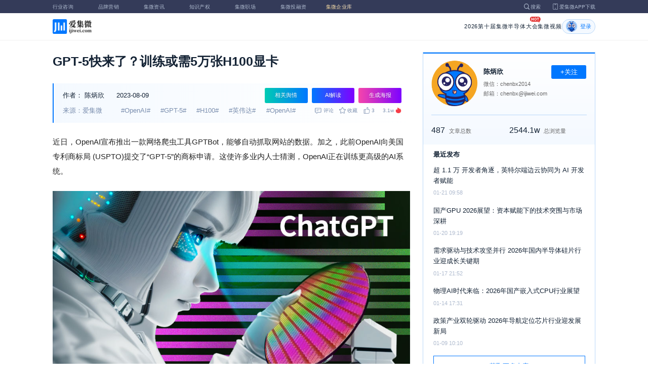

--- FILE ---
content_type: text/html; charset=utf-8
request_url: https://laoyaoba.com/n/872381
body_size: 10069
content:
<!DOCTYPE html>
<html>
  <head>
    <meta charset="utf-8" />
    <meta http-equiv="X-UA-Compatible" content="IE=edge,chrome=1" />
    <meta
      name="viewport"
      content="width=device-width, initial-scale=1, maximum-scale=1, user-scalable=no"
    />
    <!-- <meta http-equiv="Content-Security-Policy" content="upgrade-insecure-requests"> -->
    
    <meta name="baidu-site-verification" content="code-lsJi0ewBwW" />
    <link
      rel="shortcut icon"
      href="https://s.laoyaoba.com/favicon.ico"
      type="image/x-icon"
    />
    <link rel="icon" href="https://s.laoyaoba.com/favicon.ico" />
    <title>GPT-5快来了？训练或需5万张H100显卡</title>
    

          <link rel="stylesheet" href="/styles/mediaarticle.bf725.css" media="screen and (orientation: portrait)">
          <link rel="stylesheet" href="/styles/mediaarticle.bf725.css" media="screen and (orientation: landscape)">
        
<meta name="keywords" content="OpenAI,openai,gpt-5,h100,英伟达" />
<meta name="description" content="近日，OpenAI宣布推出一款网络爬虫工具GPTBot，能够自动抓取网站的数据。加之，此前OpenAI向美国专利商标局 (USPTO)提交了“GPT-5”的商标申请。这使许多业内人士猜测，OpenAI正在训练更高级的AI系统。" />
<meta name="Baiduspider" content="noarchive" />
<link
	rel="stylesheet"
	href="https://cdn.ijiwei.com/element-ui/v2.14.0/theme-chalk/index.min.css"
/>
<link rel="stylesheet" href="https://cdn.ijiwei.com/KaTeX/katex.min.css" />

    <script src="https://cdn.ijiwei.com/jquery/3.6.0/jquery.min.js"></script>
  </head>

  <body style="-webkit-overflow-scrolling: touch">
      

          <link rel="stylesheet" href="/styles/headermax.b9348.css" media="screen and (orientation: portrait)">
          <link rel="stylesheet" href="/styles/headermax.b9348.css" media="screen and (orientation: landscape)">
        
 
<div id="header-root"></div>
 
<script>
	(function flexible(window, document) {
		function resetFontSize() {
			let size = 0;
			size = (document.documentElement.clientWidth / 1920) * 16;
			document.documentElement.style.fontSize = (size <= 14 ? 13 : size) + 'px';
		}

		resetFontSize();
		window.addEventListener('pageshow', resetFontSize);
		window.addEventListener('resize', resetFontSize);
	})(window, document);
</script>
<script src="https://cdn.ijiwei.com/axios/v0.27.2/axios.min.js"></script>
<script src="https://cdn.ijiwei.com/react/v18.2.0/react.production.min.js"></script>
<script src="https://cdn.ijiwei.com/react/v18.2.0/react-dom.production.min.js"></script>
<script src="/scripts/headermax.b9348.bundule.js"></script>

 
<main class="main">
	<article class="article flex-row-left">
		<div class="list-left">
			<h1 class="media-title">GPT-5快来了？训练或需5万张H100显卡</h1>
			<div class="media-info-bg">
				<div class="media-info flex-row-space">
					<div class="author-info flex-1">
						<span>作者：</span>
						<a
							href="/home/#/author?id=5224697"
							target="_blank"
							title="陈炳欣"
							class="author-item"
							>陈炳欣</a
						>
						
						<span class="published-time">
							2023-08-09
						</span>
					</div>
					<section class="operator-btn">
						
						<a
							class="opinion-button btn-style-1"
							name="opinion-entry"
							id="opinion-button"
							title="舆情跳转入口"
							href="/jwopinion?tagwords=OpenAI"
							target="_blank"
						>
							相关舆情
						</a>
						
						<a
							class="media-info-ai-entry btn-style-1"
							name="ai-entry"
							title="AI解读"
							data-type="2"
							target="_blank"
						>
							AI解读
						</a>
						 
						<a
							class="media-info-article-poster btn-style-1"
							name="article-share-entry"
							id="generate-article-poster"
							title="生成海报"
							target="_blank"
						>
							生成海报
						</a>
						
					</section>
				</div>
				<div class="media-info flex-row-space">
					<div class="media-source">
						
						<span>来源：爱集微</span>
						  
						<span class="media-tag-item">#OpenAI#</span>
						
						<span class="media-tag-item">#GPT-5#</span>
						
						<span class="media-tag-item">#H100#</span>
						
						<span class="media-tag-item">#英伟达#</span>
						
						<span class="media-tag-item">#OpenAI#</span>
						 
					</div>
					
					<div
						id="action-bar"
						class="flex-row-left media-info-num action-bar shrink-0"
					>
						
						<button class="button" name="comment" title="评论">
							<img src="https://s.laoyaoba.com/jiwei/web/mes-icon.png" alt="" />
							<span>评论</span>
						</button>
						
						<button class="button" name="collect" title="收藏">
							<img src="https://s.laoyaoba.com/jiwei/web/sc-icon.png" alt="" />
							<span>收藏</span>
						</button>
						<button class="button" name="like" title="点赞">
							<img src="https://s.laoyaoba.com/jiwei/web/zan-icon.png" alt="" />
							<span>点赞</span>
						</button>
					</div>
					
					<div class="hot flex-row-center author-read">
						<span class="hot-color">3.1w</span>
    <img class="node-list-look"  src="https://s.laoyaoba.com/node-media-hot.png" />
					</div>
				</div>
			</div>

			  
			<article class="media-article">
				   
				<div class="media-article-content">
					<p><span style="color: A6A6A6 "> 近日，OpenAI宣布推出一款网络爬虫工具GPTBot，能够自动抓取网站的数据。加之，此前OpenAI向美国专利商标局 (USPTO)提交了“GPT-5”的商标申请。这使许多业内人士猜测，OpenAI正在训练更高级的AI系统。</span></p>
<p><span style="color: A6A6A6 "><img src='http://s.laoyaoba.com/jwImg/359420178005.4481.jpeg'></span></p>
<p><span style="color: A6A6A6 ">OpenAI从GPT-4开始就对技术细节完全保密，最初只用一份Tech Report来展示基准测试结果，闭口不谈训练数据和模型参数。但是，不难想象，训练GPT-4需要海量的数据支持，这也不是付费购买能够解决的问题。大概率，OpenAI使用了网络爬虫。</span></p>
<p><span style="color: A6A6A6 ">此次，OpenAI直接公布了从整个互联网爬取数据的网络爬虫——GPTBot。OpenAI 表示：“使用GPTBot爬取网络数据是为了改进AI模型的准确性、功能性和安全性。”不过，网站所有者可以根据需要允许和限制GPTBot爬取网站数据。</span></p>
<p><span style="color: A6A6A6 ">另外，OpenAI 还在7月18日提交了“GPT-5”的商标申请，并且已经被美国专利商标局接收（满足最低申请要求），后续将由审查人员进一步审批。这些迹象都在暗示，GPT-5的发布或许并不遥远。</span></p>
<p><span style="color: A6A6A6 ">而结合业界的讨论，GPT-5将有一些新的特性包括多模态。目前GPT-4只能处理文本和图像两种类型的数据，人们希望GPT-5能够在语音、视频等其他模态上有所突破。此外，结合GPT-4的更新趋势，人们预测GPT-5将朝着软件即服务（SaaS）平台的方向发展。也即GPT-5将不仅是一款软件，而是可以集成到各个网站、移动应用程序和计算机系统中，并且拥有多个垂直领域的插件。</span></p>
<p><span style="color: A6A6A6 ">不过，GPT-5的训练将会消耗更大规模的算力。有文章预测，GPT-5可能需要30000-50000张集成H100的显卡。人们预测GPT-4可能在10000到25000张A100上进行了训练。Meta拥有约21000张A100，特斯拉拥有约7000张A100，Stability AI拥有约5000张A100，Falcon-40B在384张A100上进行了训练。</span></p>

				</div>
				  
				<!-- <div class="chat-entry" data-type="1">
					<div class="chat-toolbar">
						<button class="chat-toolbar-item" data-type="1">
							<i class="icon-article"></i>文章推荐
						</button>
						<button class="chat-toolbar-item" data-type="2">
							<i class="icon-summary"></i>智能摘要
						</button>
						<button class="chat-toolbar-item" data-type="3">
							<i class="icon-furtherread"></i>延伸阅读
						</button>
						<button class="chat-toolbar-item" data-type="4">
							<i class="icon-consult"></i>聊天咨询
						</button>
					</div>
				</div> -->
				
				<!-- <img
					id="cplib-ad-pc"
					class="w-full cursor-pointer"
					src="https://s.laoyaoba.com/cplib/cplib-ad-pc.jpg"
					onclick="window.open('/company')"
					data-dc-page_name="集微网资讯详情"
					data-dc-target="广告"
					data-dc-event="click"
					data-dcparams-title="企业洞察"
					data-dcparams-description="企业洞察"
					data-dcparams-position="PC/资讯详情页文章底-编号无"
					alt=""
				/> -->
				  
				<img
					id="vip-ad-pc"
					class="w-full cursor-pointer"
					src="https://s.laoyaoba.com/vip-ad-pc.jpg"
					onclick="window.open('/jwvip?source=zixunAd')"
					data-dc-page_name="集微网资讯详情"
					data-dc-target="广告"
					data-dc-event="click"
					data-dcparams-title="VIP"
					data-dcparams-description="VIP"
					data-dcparams-position="PC/资讯详情页文章底-编号无"
					alt=""
				/>

				  
			</article>

			<div class="media-info-bg flex-row-space">
				<div class="media-info flex-1">
					<div class="author-info">
						<span>责编：</span>
						<span>张轶群</span>
					</div>
					<div class="media-source">
						
						<span>来源：爱集微</span>
						  
						<span class="media-tag-item">#OpenAI#</span>
						
						<span class="media-tag-item">#GPT-5#</span>
						
						<span class="media-tag-item">#H100#</span>
						
						<span class="media-tag-item">#英伟达#</span>
						
						<span class="media-tag-item">#OpenAI#</span>
						 
					</div>
				</div>
				<div id="action-button" class="flex-row-left author-info-btn">
					<button
						class="rounded-button flex-row-center"
						name="collect"
						alt="收藏"
					>
						<img
							class="icon-collect"
							src="https://s.laoyaoba.com/jiwei/web/sc-blue-icon.png"
							alt=""
						/><span>收藏</span>
					</button>
					<button class="rounded-button flex-row-center" name="like" alt="点赞">
						<img
							class="icon-like"
							src="https://s.laoyaoba.com/jiwei/web/zan-blue-icon.png"
							alt=""
						/><span>点赞</span>
					</button>
				</div>
			</div>
			
			<div class="share-bar">
				<span>分享至：</span>
				<button id="wxshare" class="wxshare item">
					<img
						class="wx"
						src="https://s.laoyaoba.com/jiwei/web/node-media-article-wx.png"
						alt
					/>

					<div class="share-plane-box">
						<div class="share-plane" id="wxshareplane">
							<p>微信扫一扫分享</p>
							<div id="article-qrcode" class="qrcode"></div>
						</div>
					</div>
				</button>
				<button id="wbshare" class="item">
					<img
						class="wb"
						src="https://s.laoyaoba.com/jiwei/web/node-media-article-wb.png"
						alt
					/>
				</button>
				<button id="qqshare" class="item">
					<img
						class="qq"
						src="https://s.laoyaoba.com/jiwei/web/node-media-article-qq.png"
						alt
					/>
				</button>
				<button id="inshare" class="item">
					<img
						class="in"
						src="https://s.laoyaoba.com/jiwei/web/node-media-article-in.png"
						alt
					/>
				</button>
			</div>
			

			<div class="media-text-end">
				<div>THE END</div>
				
				<p>*此内容为集微网原创，著作权归集微网所有，爱集微，爱原创</p>
				
			</div>
			<!-- 相关推荐 -->
			
			<div class="recommend">
				<h5 class="section-title">相关推荐</h5>
				<ul class="flex-row-left list">
					
					<li>
						<a href="/n/976106" target="_blank">
							<div class="img-box img-hover-scale">
								<img
									src="http://s.laoyaoba.com/jwImg/412359501831.00165.jpg?insert-from=gallery"
									onerror="onerror=null;src='https://s.laoyaoba.com/node-def_bg.png'"
									alt=""
								/>
							</div>
							<p class="ell_two title">
								OpenAI拟融资500亿美元，估值飙升至8300亿美元
							</p>
						</a>
					</li>
					
					<li>
						<a href="/n/976100" target="_blank">
							<div class="img-box img-hover-scale">
								<img
									src="http://s.laoyaoba.com/jwImg/21759688975.763187.jpg"
									onerror="onerror=null;src='https://s.laoyaoba.com/node-def_bg.png'"
									alt=""
								/>
							</div>
							<p class="ell_two title">
								英伟达黄仁勋：AI机器人是欧洲「几代人难得一遇」的庞大机遇
							</p>
						</a>
					</li>
					
					<li>
						<a href="/n/976005" target="_blank">
							<div class="img-box img-hover-scale">
								<img
									src="http://s.laoyaoba.com/bianjifagao2024/5a59b64750a8d02cf991e4ab98c93d37/dfe7ea96ca5f372fab0d848b2d784256.png?insert-from=article"
									onerror="onerror=null;src='https://s.laoyaoba.com/node-def_bg.png'"
									alt=""
								/>
							</div>
							<p class="ell_two title">
								谷歌前CEO施密特：欧洲要么投资开源AI，要么依赖中国模型
							</p>
						</a>
					</li>
					
					<li>
						<a href="/n/975977" target="_blank">
							<div class="img-box img-hover-scale">
								<img
									src="http://s.laoyaoba.com/jwImg/21759688975.763187.jpg?insert-from=gallery"
									onerror="onerror=null;src='https://s.laoyaoba.com/node-def_bg.png'"
									alt=""
								/>
							</div>
							<p class="ell_two title">
								英伟达黄仁勋拟1月下旬访问中国，力图重振AI芯片市场
							</p>
						</a>
					</li>
					
					<li>
						<a href="/n/975945" target="_blank">
							<div class="img-box img-hover-scale">
								<img
									src="http://s.laoyaoba.com/jwImg/1611610974517.741729188650576.7437.png?insert-from=gallery"
									onerror="onerror=null;src='https://s.laoyaoba.com/node-def_bg.png'"
									alt=""
								/>
							</div>
							<p class="ell_two title">
								英伟达成最大客户，传台积电将取消苹果优先出货待遇
							</p>
						</a>
					</li>
					
					<li>
						<a href="/n/975909" target="_blank">
							<div class="img-box img-hover-scale">
								<img
									src="http://s.laoyaoba.com/jwImg/1459935213794.532.jpg?insert-from=gallery"
									onerror="onerror=null;src='https://s.laoyaoba.com/node-def_bg.png'"
									alt=""
								/>
							</div>
							<p class="ell_two title">
								AI公司G42：英伟达、AMD等先进AI芯片将在数月内运抵阿联酋
							</p>
						</a>
					</li>
					
				</ul>
			</div>
			
			<!-- end 相关推荐 -->
			<!-- 评论 -->
			
			<section id="comment" class="remark">
				<div id="mediacomment"></div>
			</section>
			
			<!-- end 评论 -->
		</div>

		<div class="list-right">
			<!-- 作者信息 user_info -->
			<section class="author">
				<div class="author-head">
					<button
						id="btn-follow"
						data-id="5224697"
						data-follow="2"
						class="btn-follow "
					>
						+关注
					</button>
					<div class="flex-row-left">
						<img
							class="head-img"
							src="https://static.ijiwei.com/cv/avatar.png"
							onerror="onerror=null;src='https://s.laoyaoba.com/node-def_head.png'"
							alt
						/>
						<div class="head-text flex-column-center">
							<div class="name">陈炳欣</div>
							<p>微信：chenbx2014</p>
							<p>邮箱：chenbx@ijiwei.com</p>
						</div>
					</div>
					<p class="head-intro"></p>
					<hr class="divider" />
					<div class="head-num">
						<div class="head-num-item">
							<span class="num"
								>487</span
							><span class="label">文章总数</span>
						</div>
						<div class="head-num-item">
							<span class="num"
								>2544.1w</span
							><span class="label">总浏览量</span>
						</div>
					</div>
				</div>
				<div class="head-list">
					<div class="head-list-title">最近发布</div>
					<ul class="hot-list">
						
						<li class="noline">
							<a href="/n/975907" target="_blank">
								<p class="text-hover ell_two">
									超 1.1 万 开发者角逐，英特尔端边云协同为 AI 开发者赋能
								</p>
								<p class="time">01-21 09:58</p>
							</a>
						</li>
						
						<li class="noline">
							<a href="/n/975849" target="_blank">
								<p class="text-hover ell_two">
									国产GPU 2026展望：资本赋能下的技术突围与市场深耕
								</p>
								<p class="time">01-20 19:19</p>
							</a>
						</li>
						
						<li class="noline">
							<a href="/n/975081" target="_blank">
								<p class="text-hover ell_two">
									需求驱动与技术攻坚并行 2026年国内半导体硅片行业迎成长关键期
								</p>
								<p class="time">01-17 21:52</p>
							</a>
						</li>
						
						<li class="noline">
							<a href="/n/974310" target="_blank">
								<p class="text-hover ell_two">
									物理AI时代来临：2026年国产嵌入式CPU行业展望
								</p>
								<p class="time">01-14 17:31</p>
							</a>
						</li>
						
						<li class="noline">
							<a href="/n/973291" target="_blank">
								<p class="text-hover ell_two">
									政策产业双轮驱动 2026年导航定位芯片行业迎发展新局
								</p>
								<p class="time">01-09 10:10</p>
							</a>
						</li>
						
					</ul>
					<a href="/home/#/author?id=5224697" target="_blank">
						<button class="head-button-more">获取更多内容</button>
					</a>
				</div>
			</section>
			<!-- 热门文章 最新资讯 -->
			<section class="hot mt40">
				<div class="flex-row-space h5-titlebg">
					<h5 class="modular-title">最新资讯</h5>
				</div>
				<ul class="hot-list">
					
					<li>
						<a href="/n/976239" target="_blank">
							<p class="text-hover ell_two">
								【业绩】“国产GPU第一股”首份业绩预告：营收增超230%，训推一体“两手硬”
							</p>
							<p class="time">1小时前</p>
						</a>
					</li>
					
					<li>
						<a href="/n/976238" target="_blank">
							<p class="text-hover ell_two">
								【暴跌】002217，利润暴跌98.55%！
							</p>
							<p class="time">1小时前</p>
						</a>
					</li>
					
					<li>
						<a href="/n/976210" target="_blank">
							<p class="text-hover ell_two">
								【头条】阿里平头哥冲刺IPO！深圳芯片公司破产审查；美企大裁员数千人
							</p>
							<p class="time">1小时前</p>
						</a>
					</li>
					
					<li>
						<a href="/n/976209" target="_blank">
							<p class="text-hover ell_two">
								【蓝图】安谋科技与香港科技大学签署合作备忘录，共绘AI前沿创新蓝图
							</p>
							<p class="time">1小时前</p>
						</a>
					</li>
					
					<li>
						<a href="/n/976208" target="_blank">
							<p class="text-hover ell_two">
								【融资】杭州GPU芯片厂商，融资30亿！
							</p>
							<p class="time">1小时前</p>
						</a>
					</li>
					
					<li>
						<a href="/n/976206" target="_blank">
							<p class="text-hover ell_two">
								【售罄】存储芯片大厂，今年产能售罄！
							</p>
							<p class="time">1小时前</p>
						</a>
					</li>
					
				</ul>
			</section>
			<!-- 广告 -->
			<section class="ad mt40">
				<div id="apply"></div>
			</section>
		</div>
	</article>
</main>



<div id="pdf-shadow" class="pdf-shadow">
	<img
		class="pdf-close"
		src="https://s.laoyaoba.com/jiweiwang/x.png"
		alt="关闭"
	/>
	<div id="pdf-container" class="pdf-container">
		<img
			class="loading"
			src="https://s.laoyaoba.com/jiweiwang/loading.png"
			alt="加载"
		/>
		<p>PDF 加载中...</p>
	</div>
</div>
<div id="react-root" style="z-index: 9999; overflow-y: auto"></div>
<script src="https://cdn.ijiwei.com/qrcode/qrcode.min.js"></script>
<script src="https://cdn.ijiwei.com/pdfobject/v2.2.7/pdfobject.min.js"></script>
<script src="https://cdn.ijiwei.com/react/v18.2.0/react.production.min.js"></script>
<script src="https://cdn.ijiwei.com/react/v18.2.0/react-dom.production.min.js"></script>

<script>
	var webname = 'Chrome';
	var NODE_ENV = 'production';
	var news_id_swig = '872381';

	var simpledata = {"is_comment":0,"is_liked":0,"is_follow":2,"is_lock":false,"detail_list":[""],"news_id":872381,"view_num":31161,"like_num":3,"collect_num":0,"comment_num":0};
	var article_data = {"news_id":872381,"category_id":421,"sub_category_id":0,"user_id":5224697,"author2":0,"promulgator_id":999999999,"source_author":5224697,"news_type":1,"news_title":"GPT-5快来了？训练或需5万张H100显卡","subtitle":"GPT-5快来了？训练或需5万张H100显卡","intro":"近日，OpenAI宣布推出一款网络爬虫工具GPTBot，能够自动抓取网站的数据。加之，此前OpenAI向美国专利商标局 (USPTO)提交了“GPT-5”的商标申请。这使许多业内人士猜测，OpenAI正在训练更高级的AI系统。","published_time":"20230809190835","last_comment_time":0,"view_num":31156,"like_num":3,"unlike_num":0,"comment_num":0,"collect_num":0,"news_top":0,"news_essence":3,"allow_comment":1,"cover":"http://s.laoyaoba.com/jwImg/359420178005.4481.jpeg?imageView2/2/w/900","status":5,"update_time":"20260122083928","create_time":"20230809190835","news_source":1,"reprint_source":"","real_source":"","name_source":"","info_source":"","is_extra_link":0,"extra_link":"","search_tags":"OpenAI,openai,gpt-5,h100,英伟达","published_id":5149388,"micro_time":169157931537466500,"refresh_time":169157931571856500,"is_rss":1,"is_wx":1,"is_project":0,"project_id":0,"project_category_id":0,"video_info":null,"has_tts":0,"show_audio":0,"audio_info":null,"is_vip":0,"vip_view_num":4019,"language_type":1,"seo_intro":"近日，OpenAI宣布推出一款网络爬虫工具GPTBot，能够自动抓取网站的数据。加之，此前OpenAI向美国专利商标局 (USPTO)提交了“GPT-5”的商标申请。这使许多业内人士猜测，OpenAI正在训练更高级的AI系统。","seo_keywords":"OpenAI,openai,gpt-5,h100,英伟达","show_author":0,"price":0,"is_focus":0,"focus_time":0,"category_top":0,"subcategory_top":0,"tag_list":[{"id":1395324,"tag_name":"OpenAI"},{"id":1395325,"tag_name":"GPT-5"},{"id":1395326,"tag_name":"H100"},{"id":1395327,"tag_name":"英伟达"},{"id":1500203,"tag_name":"OpenAI"}],"category_list":[{"category_id":421,"category_name":"IC"}],"category_name":"IC","news_images":{"news_id":872381,"attachment_content":"[\"http:\\/\\/s.laoyaoba.com\\/jwImg\\/359420178005.4481.jpeg?imageView2\\/1\\/w\\/270\\/h\\/180\"]"},"copyright":"*此内容为集微网原创，著作权归集微网所有，爱集微，爱原创","detail_list":["<p><span style=\"color: A6A6A6 \"> 近日，OpenAI宣布推出一款网络爬虫工具GPTBot，能够自动抓取网站的数据。加之，此前OpenAI向美国专利商标局 (USPTO)提交了“GPT-5”的商标申请。这使许多业内人士猜测，OpenAI正在训练更高级的AI系统。</span></p>\n<p><span style=\"color: A6A6A6 \"><img src='http://s.laoyaoba.com/jwImg/359420178005.4481.jpeg'></span></p>\n<p><span style=\"color: A6A6A6 \">OpenAI从GPT-4开始就对技术细节完全保密，最初只用一份Tech Report来展示基准测试结果，闭口不谈训练数据和模型参数。但是，不难想象，训练GPT-4需要海量的数据支持，这也不是付费购买能够解决的问题。大概率，OpenAI使用了网络爬虫。</span></p>\n<p><span style=\"color: A6A6A6 \">此次，OpenAI直接公布了从整个互联网爬取数据的网络爬虫——GPTBot。OpenAI 表示：“使用GPTBot爬取网络数据是为了改进AI模型的准确性、功能性和安全性。”不过，网站所有者可以根据需要允许和限制GPTBot爬取网站数据。</span></p>\n<p><span style=\"color: A6A6A6 \">另外，OpenAI 还在7月18日提交了“GPT-5”的商标申请，并且已经被美国专利商标局接收（满足最低申请要求），后续将由审查人员进一步审批。这些迹象都在暗示，GPT-5的发布或许并不遥远。</span></p>\n<p><span style=\"color: A6A6A6 \">而结合业界的讨论，GPT-5将有一些新的特性包括多模态。目前GPT-4只能处理文本和图像两种类型的数据，人们希望GPT-5能够在语音、视频等其他模态上有所突破。此外，结合GPT-4的更新趋势，人们预测GPT-5将朝着软件即服务（SaaS）平台的方向发展。也即GPT-5将不仅是一款软件，而是可以集成到各个网站、移动应用程序和计算机系统中，并且拥有多个垂直领域的插件。</span></p>\n<p><span style=\"color: A6A6A6 \">不过，GPT-5的训练将会消耗更大规模的算力。有文章预测，GPT-5可能需要30000-50000张集成H100的显卡。人们预测GPT-4可能在10000到25000张A100上进行了训练。Meta拥有约21000张A100，特斯拉拥有约7000张A100，Stability AI拥有约5000张A100，Falcon-40B在384张A100上进行了训练。</span></p>\n"],"is_wx_follow":1,"wx_info":{"app_id":"wx5ce45ed870499c32","wechat_id":"gh_ac1555ec79c8","path":"pages/serviceaccount/code"},"is_lock":true,"user_is_vip":false,"user_exists_vip":true,"user_is_login":0,"pdf_info":{"pdf_name":""},"project_info":{},"special_list":[],"special_config":{},"total_view_num":0,"project_category_list":[],"is_follow":2,"is_comment":0,"user_info":{"user_name":"陈炳欣","user_id":5224697,"avatar":"https://static.ijiwei.com/cv/avatar.png","intro":"","email":"chenbx@ijiwei.com","weixin":"chenbx2014","is_follow":2,"view_total":25441792,"news_total":487},"published_info":{"nickname":"张轶群","id":5149388,"avatar":"http://s.laoyaoba.com/jwImg/avatar/2018/09/04/15360390181778blob?imageView2/2/w/90/h/90","intro":"集微网记者，关注IC产业，深度报道、企业报道"},"promulgator_info":{"avatar":""},"detail_length":823,"author2_info":{},"is_liked":0,"unique_code":"260123302123899492","is_buy":false,"share_url":"https://www.laoyaoba.com/html/share/news?source=pc&news_id=872381","is_share":true,"is_attention":2,"is_stock":0};

	var user_info = {"user_name":"陈炳欣","user_id":5224697,"avatar":"https://static.ijiwei.com/cv/avatar.png","intro":"","email":"chenbx@ijiwei.com","weixin":"chenbx2014","is_follow":2,"view_total":25441792,"news_total":487};
	var token = '';
	var is_vip_news = 0;

	/**
	 * IE图片问题
	 */
	function IEVersion() {
		var userAgent = navigator.userAgent; //取得浏览器的userAgent字符串
		var isIE =
			userAgent.indexOf('compatible') > -1 && userAgent.indexOf('MSIE') > -1; //判断是否IE<11浏览器
		var isIE11 =
			userAgent.indexOf('Trident') > -1 && userAgent.indexOf('rv:11.0') > -1;
		if (isIE) {
			var reIE = new RegExp('MSIE (\\d+\\.\\d+);');
			reIE.test(userAgent);
			var fIEVersion = parseFloat(RegExp['$1']);
			if (fIEVersion == 7) {
				return 7;
			} else if (fIEVersion == 8) {
				return 8;
			} else if (fIEVersion == 9) {
				return 9;
			} else if (fIEVersion == 10) {
				return 10;
			} else {
				return 6; //IE版本<=7
			}
		} else if (isIE11) {
			return 11; //IE11
		} else {
			return -1; //不是ie浏览器
		}
	}
	function IEImage() {
		try {
			if (IEVersion() != -1) {
				var article = document.querySelector('.media-article');
				var p = article.getElementsByTagName('p');
				var img = article.getElementsByTagName('img');
				for (var i = 0; i < img.length; i++) {
					img[i].style.maxWidth = article.offsetWidth + 'px';
				}
			}
		} catch (e) {}
	}
	IEImage();
</script>
  
<footer>

 
<div class="footer">
  <section class="top">
    <div class="top-left">
      <a class="top-left-logo" href="/">
        <img src="https://s.laoyaoba.com/node-header-logo1.png" alt="集微logo" />
      </a>
      <!-- <a class="top-left-logo2" href="/">
        <img src="https://s.laoyaoba.com/node-header-logo2.png" alt="集微logo" />
      </a> -->

      <div>
        <a href="/" target="_blank">网站首页</a>
        <a href="/n/729927" target="_blank">版权声明</a>
        <!-- <a href="https://www.laoyaoba.com/html/jiade/jiade" target="_blank">嘉勤官网</a> -->
        <a href="/workplace/#/" target="_blank">集微招聘</a>
        <a href="/n/683318" target="_blank">联系我们</a>
        <a href="/map" target="_blank">网站地图</a>
        <a href="/n/683317" target="_blank">关于我们</a>
        <a href="https://www.laoyaoba.com/static/view/business.html" target="_blank">商务合作</a>
        <a href="https://www.laoyaoba.com/api/rss/hbb" target="_blank">rss订阅</a>
      </div>
    </div>
    <div class="top-right">
      <div class="top-right-info">
        <div>
          <p>联系电话：</p>
          <p>0592-6892326</p>
        </div>
        <div>
          <p>新闻投稿：</p>
          <p>laoyaoba@gmail.com</p>
        </div>
        <div>
          <p>商务合作：</p>
          <p>chenhao@ijiwei.com</p>
        </div>
        <div>
          <p>问题反馈：</p>
          <p>1574400753 (QQ)</p>
        </div>
      </div>
      <div class="top-right-code">
        <div>
          <img
            src="https://s.laoyaoba.com/node-code-wx.png"
            alt="集微官方微信"
          />
          <p>官方微信</p>
        </div>
        <div>
          <img
            src="https://s.laoyaoba.com/node-code-wb.png"
            alt="集微官方微博"
          />
          <p>官方微博</p>
        </div>
        <div>
          <img src="https://s.laoyaoba.com/node-code-app.png" alt="集微app" />
          <p>APP下载</p>
        </div>
      </div>
    </div>

    </section>
    <!-- <ul class="center">
      <p>友情链接：</p>
      <li>
        <p><a href="https://tech.ifeng.com/" target="_blank">凤凰科技</a></p>
      </li>
      <li>
        <p><a href="https://www.leiphone.com/" target="_blank">雷锋网</a></p>
      </li>
      <li>
        <p>
          <a href="https://www.cls.cn/depth?id=1111" target="_blank">财联社</a>
        </p>
      </li>
      <li>
        <p>
          <a href="http://www.eepw.com.cn/" target="_blank">电子产品世界</a>
        </p>
      </li>
      <li>
        <p><a href="https://www.eefocus.com/" target="_blank">与非网</a></p>
      </li>
    </ul> -->
  </article>
  <section class="bottom">
    <p>
      Copyright 2007-2023©<span id="tt"></span>.com™Inc.All rights reserved |
      <a href="https://beian.miit.gov.cn/#/Integrated/index" target="_blank"
        >闽ICP备17032949号</a
      ><span id="ts"></span>
    </p>
    <div>
      <img src="https://s.laoyaoba.com/node-footer-security.png" alt />
      <a
        href="http://www.beian.gov.cn/portal/registerSystemInfo?recordcode=35020502000344"
        target="_blank"
        >闽公网安备 35020502000344号</a
      >
    </div>
  </section>
  <script>
    if (RegExp(/jiweinet/).test(window.location.href)) {
      document.getElementById('ts').innerHTML = '-1';
      document.getElementById('tt').innerHTML = 'JiWeiNet';
    } else if (RegExp(/laoyaoba/).test(window.location.href)) {
      document.getElementById('ts').innerHTML = '';
      document.getElementById('tt').innerHTML = 'IJiWei';
    } else if (RegExp(/ijiwei/).test(window.location.href)) {
      document.getElementById('ts').innerHTML = '-3';
      document.getElementById('tt').innerHTML = 'IJiWei';
    } else {
      document.getElementById('ts').innerHTML = '';
      document.getElementById('tt').innerHTML = 'IJiWei';
    }
  </script>
</div>
 
<script src="/scripts/footer.919a3.bundule.js"></script>

</footer>
 
<script src="https://cdn.ijiwei.com/vue/v2.6.9/vue.min.js"></script>
<script src="https://cdn.ijiwei.com/axios/v0.27.2/axios.min.js"></script>
<script src="https://cdn.ijiwei.com/element-ui/v2.14.0/index.min.js"></script>
<script src="https://static.ijiwei.com/static/js/md5.js"></script>

<script>
	let cover_swig = 'http://s.laoyaoba.com/jwImg/359420178005.4481.jpeg?imageView2/2/w/900';
	let news_title_swig = 'GPT-5快来了？训练或需5万张H100显卡';
	let intro_swig = '近日，OpenAI宣布推出一款网络爬虫工具GPTBot，能够自动抓取网站的数据。加之，此前OpenAI向美国专利商标局 (USPTO)提交了“GPT-5”的商标申请。这使许多业内人士猜测，OpenAI正在训练更高级的AI系统。';
	let like_num_swig = '3';
	let collect_num_swig = '0';
	let allow_comment_swig = '1';
	// window.onload = function () {
	//   if (/windows phone|iphone|android/gi.test(window.navigator.userAgent)) {
	//     window.location.href =
	//       window.location.origin +
	//       `/html/share/news?source=h5&news_id=872381`;
	//   }
	// };
</script>


<script>
	const tailWindStyle = '/styles/tailwindcss.d36c4.css';
</script>

<script src="/scripts/mediaarticle.bf725.bundule.js"></script><script src="/scripts/tailwindcss.d36c4.bundule.js"></script>

<script id="laoyaoba">
	(function () {
		var hm = document.createElement('script');
		hm.src = 'https://hm.baidu.com/hm.js?7a320689f49c65329a61fd46277563ee';
		var s = document.getElementById('laoyaoba');
		s.parentNode.insertBefore(hm, s);
	})();
</script>
<script id="ijiwei">
	(function () {
		var hm = document.createElement('script');
		hm.src = 'https://hm.baidu.com/hm.js?e5f8162d3d8e9cb33d12d6b5d557fa3a';
		var s = document.getElementById('ijiwei');
		s.parentNode.insertBefore(hm, s);
	})();
</script>

  </body>
</html>
